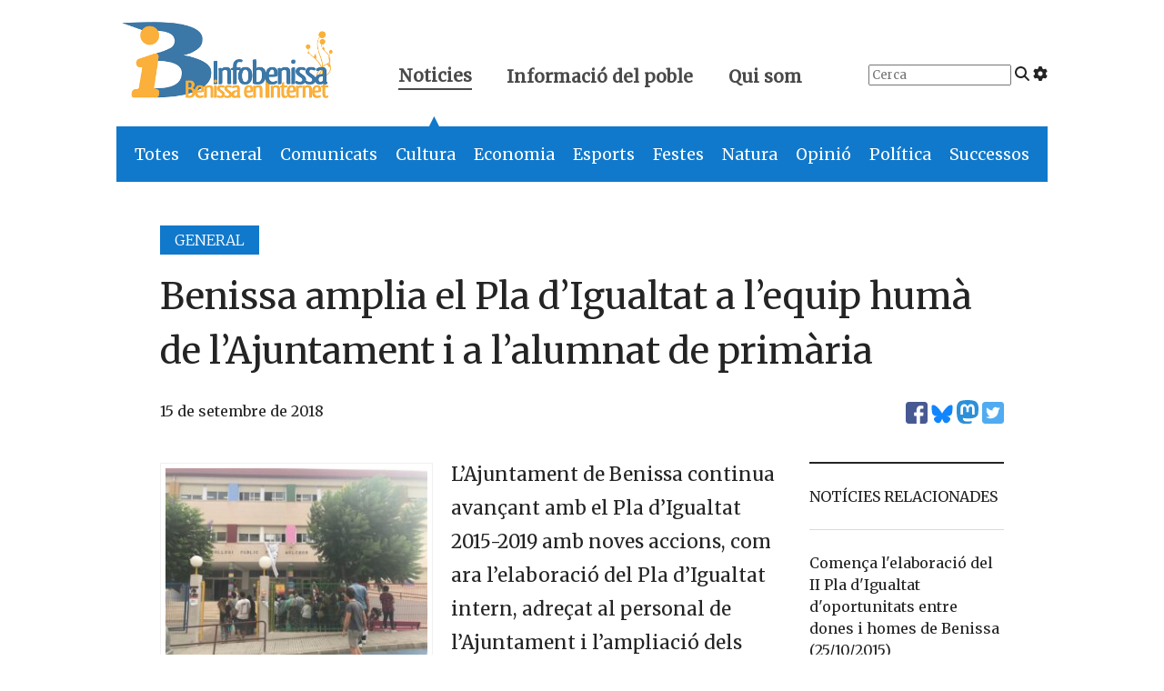

--- FILE ---
content_type: text/html; charset=UTF-8
request_url: https://www.infobenissa.com/noticies/general/benissa-amplia-el-pla-digualtat-a-lequip-huma-de-lajuntament-i-a-lalumnat-de-primaria/
body_size: 13956
content:
<!doctype html>
<!--[if lt IE 9]><html class="no-js no-svg ie lt-ie9 lt-ie8 lt-ie7" lang="ca"> <![endif]-->
<!--[if IE 9]><html class="no-js no-svg ie ie9 lt-ie9 lt-ie8" lang="ca"> <![endif]-->
<!--[if gt IE 9]><!--><html class="no-js no-svg" lang="ca"> <!--<![endif]-->
<head>
    <meta charset="UTF-8" />

    <link rel="preconnect" href="https://fonts.googleapis.com" crossorigin>
    <link rel="preload" as="style" href="https://fonts.googleapis.com/css2?family=Merriweather:wght@300;400&display=swap">
    <link rel="stylesheet" media="print" onload="this.onload=null;this.removeAttribute('media');" href="https://fonts.googleapis.com/css2?family=Merriweather:wght@300;400&display=swap">
    
    <script defer src="https://www.infobenissa.com/wp-content/themes/infobenissa/static/fontawesome.js" crossorigin="anonymous"></script>
    <link rel="stylesheet" href="https://www.infobenissa.com/wp-content/themes/infobenissa/static/main.css" type="text/css" media="screen" />
    <meta http-equiv="Content-Type" content="text/html; charset=UTF-8" />
    <meta http-equiv="X-UA-Compatible" content="IE=edge">
    <meta name="viewport" content="width=device-width, initial-scale=1">
    <link rel="author" href="https://www.infobenissa.com/wp-content/themes/infobenissa/humans.txt" />
    <link rel="pingback" href="https://www.infobenissa.com/xmlrpc.php" />
    <link rel="profile" href="http://gmpg.org/xfn/11">

    <!-- Google tag (gtag.js) -->
    <script async src="https://www.googletagmanager.com/gtag/js?id=G-0K00XNJQ5Q"></script>
    <script>
        window.dataLayer = window.dataLayer || [];
        function gtag(){dataLayer.push(arguments);}
        gtag('js', new Date());

        gtag('config', 'G-0K00XNJQ5Q');
    </script>

    <meta name='robots' content='index, follow, max-image-preview:large, max-snippet:-1, max-video-preview:-1' />
	<style>img:is([sizes="auto" i], [sizes^="auto," i]) { contain-intrinsic-size: 3000px 1500px }</style>
	
	<!-- This site is optimized with the Yoast SEO plugin v25.0 - https://yoast.com/wordpress/plugins/seo/ -->
	<title>Benissa amplia el Pla d&#039;Igualtat a l&#039;equip humà de l&#039;Ajuntament i a l&#039;alumnat de primària - Infobenissa</title>
	<link rel="canonical" href="https://www.infobenissa.com/noticies/general/benissa-amplia-el-pla-digualtat-a-lequip-huma-de-lajuntament-i-a-lalumnat-de-primaria/" />
	<meta property="og:locale" content="ca_ES" />
	<meta property="og:type" content="article" />
	<meta property="og:title" content="Benissa amplia el Pla d&#039;Igualtat a l&#039;equip humà de l&#039;Ajuntament i a l&#039;alumnat de primària - Infobenissa" />
	<meta property="og:description" content="L&#8217;Ajuntament de Benissa continua avançant amb el Pla d’Igualtat 2015-2019 amb noves accions, com ara l&#8217;elaboració del Pla d&#8217;Igualtat intern, adreçat al personal de l&#8217;Ajuntament i l&#8217;ampliació dels tallers de prevenció a primària, amb l&#8217;objectiu de treballar la igualtat de gènere des de la base. Aquests tallers, anomenats &#8220;L&#8217;amor mola molt&#8221; i que ja es [&hellip;]" />
	<meta property="og:url" content="https://www.infobenissa.com/noticies/general/benissa-amplia-el-pla-digualtat-a-lequip-huma-de-lajuntament-i-a-lalumnat-de-primaria/" />
	<meta property="og:site_name" content="Infobenissa" />
	<meta property="article:publisher" content="https://www.facebook.com/Infobenissa" />
	<meta property="article:published_time" content="2018-09-15T06:41:00+00:00" />
	<meta name="author" content="Joan B. Gandia" />
	<meta name="twitter:card" content="summary_large_image" />
	<meta name="twitter:creator" content="@infobenissa" />
	<meta name="twitter:site" content="@infobenissa" />
	<meta name="twitter:label1" content="Escrit per" />
	<meta name="twitter:data1" content="Joan B. Gandia" />
	<meta name="twitter:label2" content="Temps estimat de lectura" />
	<meta name="twitter:data2" content="1 minut" />
	<script type="application/ld+json" class="yoast-schema-graph">{"@context":"https://schema.org","@graph":[{"@type":"Article","@id":"https://www.infobenissa.com/noticies/general/benissa-amplia-el-pla-digualtat-a-lequip-huma-de-lajuntament-i-a-lalumnat-de-primaria/#article","isPartOf":{"@id":"https://www.infobenissa.com/noticies/general/benissa-amplia-el-pla-digualtat-a-lequip-huma-de-lajuntament-i-a-lalumnat-de-primaria/"},"author":{"name":"Joan B. Gandia","@id":"https://www.infobenissa.com/#/schema/person/659dea6e22d3a4019d9d53e7f5528e9e"},"headline":"Benissa amplia el Pla d&#8217;Igualtat a l&#8217;equip humà de l&#8217;Ajuntament i a l&#8217;alumnat de primària","datePublished":"2018-09-15T06:41:00+00:00","mainEntityOfPage":{"@id":"https://www.infobenissa.com/noticies/general/benissa-amplia-el-pla-digualtat-a-lequip-huma-de-lajuntament-i-a-lalumnat-de-primaria/"},"wordCount":278,"commentCount":0,"publisher":{"@id":"https://www.infobenissa.com/#organization"},"keywords":["Igualtat de gènere","Pla d'Igualtat"],"articleSection":["General"],"inLanguage":"ca","potentialAction":[{"@type":"CommentAction","name":"Comment","target":["https://www.infobenissa.com/noticies/general/benissa-amplia-el-pla-digualtat-a-lequip-huma-de-lajuntament-i-a-lalumnat-de-primaria/#respond"]}]},{"@type":"WebPage","@id":"https://www.infobenissa.com/noticies/general/benissa-amplia-el-pla-digualtat-a-lequip-huma-de-lajuntament-i-a-lalumnat-de-primaria/","url":"https://www.infobenissa.com/noticies/general/benissa-amplia-el-pla-digualtat-a-lequip-huma-de-lajuntament-i-a-lalumnat-de-primaria/","name":"Benissa amplia el Pla d'Igualtat a l'equip humà de l'Ajuntament i a l'alumnat de primària - Infobenissa","isPartOf":{"@id":"https://www.infobenissa.com/#website"},"datePublished":"2018-09-15T06:41:00+00:00","inLanguage":"ca","potentialAction":[{"@type":"ReadAction","target":["https://www.infobenissa.com/noticies/general/benissa-amplia-el-pla-digualtat-a-lequip-huma-de-lajuntament-i-a-lalumnat-de-primaria/"]}]},{"@type":"WebSite","@id":"https://www.infobenissa.com/#website","url":"https://www.infobenissa.com/","name":"Infobenissa","description":"","publisher":{"@id":"https://www.infobenissa.com/#organization"},"potentialAction":[{"@type":"SearchAction","target":{"@type":"EntryPoint","urlTemplate":"https://www.infobenissa.com/?s={search_term_string}"},"query-input":{"@type":"PropertyValueSpecification","valueRequired":true,"valueName":"search_term_string"}}],"inLanguage":"ca"},{"@type":"Organization","@id":"https://www.infobenissa.com/#organization","name":"Infobenissa","url":"https://www.infobenissa.com/","logo":{"@type":"ImageObject","inLanguage":"ca","@id":"https://www.infobenissa.com/#/schema/logo/image/","url":"https://www.infobenissa.com/wp-content/uploads/2011/03/infobenissalogo.png","contentUrl":"https://www.infobenissa.com/wp-content/uploads/2011/03/infobenissalogo.png","width":453,"height":289,"caption":"Infobenissa"},"image":{"@id":"https://www.infobenissa.com/#/schema/logo/image/"},"sameAs":["https://www.facebook.com/Infobenissa","https://x.com/infobenissa"]},{"@type":"Person","@id":"https://www.infobenissa.com/#/schema/person/659dea6e22d3a4019d9d53e7f5528e9e","name":"Joan B. Gandia","image":{"@type":"ImageObject","inLanguage":"ca","@id":"https://www.infobenissa.com/#/schema/person/image/","url":"https://secure.gravatar.com/avatar/907fccd1efb80484e41b20895d6ee280c8c01d1425f7fca30e410e9410bfa2ce?s=96&d=mm&r=g","contentUrl":"https://secure.gravatar.com/avatar/907fccd1efb80484e41b20895d6ee280c8c01d1425f7fca30e410e9410bfa2ce?s=96&d=mm&r=g","caption":"Joan B. Gandia"},"url":"https://www.infobenissa.com/author/joanba/"}]}</script>
	<!-- / Yoast SEO plugin. -->


<link rel='dns-prefetch' href='//secure.gravatar.com' />
<link rel='dns-prefetch' href='//stats.wp.com' />
<link rel="alternate" type="application/rss+xml" title="Infobenissa &raquo; Canal d&#039;informació" href="https://www.infobenissa.com/feed/" />
<link rel="alternate" type="application/rss+xml" title="Infobenissa &raquo; Canal dels comentaris" href="https://www.infobenissa.com/comments/feed/" />
<link rel="alternate" type="application/rss+xml" title="Infobenissa &raquo; Benissa amplia el Pla d&#8217;Igualtat a l&#8217;equip humà de l&#8217;Ajuntament i a l&#8217;alumnat de primària Canal dels comentaris" href="https://www.infobenissa.com/noticies/general/benissa-amplia-el-pla-digualtat-a-lequip-huma-de-lajuntament-i-a-lalumnat-de-primaria/feed/" />
<script type="text/javascript">
/* <![CDATA[ */
window._wpemojiSettings = {"baseUrl":"https:\/\/s.w.org\/images\/core\/emoji\/16.0.1\/72x72\/","ext":".png","svgUrl":"https:\/\/s.w.org\/images\/core\/emoji\/16.0.1\/svg\/","svgExt":".svg","source":{"concatemoji":"https:\/\/www.infobenissa.com\/wp-includes\/js\/wp-emoji-release.min.js?ver=6.8.3"}};
/*! This file is auto-generated */
!function(s,n){var o,i,e;function c(e){try{var t={supportTests:e,timestamp:(new Date).valueOf()};sessionStorage.setItem(o,JSON.stringify(t))}catch(e){}}function p(e,t,n){e.clearRect(0,0,e.canvas.width,e.canvas.height),e.fillText(t,0,0);var t=new Uint32Array(e.getImageData(0,0,e.canvas.width,e.canvas.height).data),a=(e.clearRect(0,0,e.canvas.width,e.canvas.height),e.fillText(n,0,0),new Uint32Array(e.getImageData(0,0,e.canvas.width,e.canvas.height).data));return t.every(function(e,t){return e===a[t]})}function u(e,t){e.clearRect(0,0,e.canvas.width,e.canvas.height),e.fillText(t,0,0);for(var n=e.getImageData(16,16,1,1),a=0;a<n.data.length;a++)if(0!==n.data[a])return!1;return!0}function f(e,t,n,a){switch(t){case"flag":return n(e,"\ud83c\udff3\ufe0f\u200d\u26a7\ufe0f","\ud83c\udff3\ufe0f\u200b\u26a7\ufe0f")?!1:!n(e,"\ud83c\udde8\ud83c\uddf6","\ud83c\udde8\u200b\ud83c\uddf6")&&!n(e,"\ud83c\udff4\udb40\udc67\udb40\udc62\udb40\udc65\udb40\udc6e\udb40\udc67\udb40\udc7f","\ud83c\udff4\u200b\udb40\udc67\u200b\udb40\udc62\u200b\udb40\udc65\u200b\udb40\udc6e\u200b\udb40\udc67\u200b\udb40\udc7f");case"emoji":return!a(e,"\ud83e\udedf")}return!1}function g(e,t,n,a){var r="undefined"!=typeof WorkerGlobalScope&&self instanceof WorkerGlobalScope?new OffscreenCanvas(300,150):s.createElement("canvas"),o=r.getContext("2d",{willReadFrequently:!0}),i=(o.textBaseline="top",o.font="600 32px Arial",{});return e.forEach(function(e){i[e]=t(o,e,n,a)}),i}function t(e){var t=s.createElement("script");t.src=e,t.defer=!0,s.head.appendChild(t)}"undefined"!=typeof Promise&&(o="wpEmojiSettingsSupports",i=["flag","emoji"],n.supports={everything:!0,everythingExceptFlag:!0},e=new Promise(function(e){s.addEventListener("DOMContentLoaded",e,{once:!0})}),new Promise(function(t){var n=function(){try{var e=JSON.parse(sessionStorage.getItem(o));if("object"==typeof e&&"number"==typeof e.timestamp&&(new Date).valueOf()<e.timestamp+604800&&"object"==typeof e.supportTests)return e.supportTests}catch(e){}return null}();if(!n){if("undefined"!=typeof Worker&&"undefined"!=typeof OffscreenCanvas&&"undefined"!=typeof URL&&URL.createObjectURL&&"undefined"!=typeof Blob)try{var e="postMessage("+g.toString()+"("+[JSON.stringify(i),f.toString(),p.toString(),u.toString()].join(",")+"));",a=new Blob([e],{type:"text/javascript"}),r=new Worker(URL.createObjectURL(a),{name:"wpTestEmojiSupports"});return void(r.onmessage=function(e){c(n=e.data),r.terminate(),t(n)})}catch(e){}c(n=g(i,f,p,u))}t(n)}).then(function(e){for(var t in e)n.supports[t]=e[t],n.supports.everything=n.supports.everything&&n.supports[t],"flag"!==t&&(n.supports.everythingExceptFlag=n.supports.everythingExceptFlag&&n.supports[t]);n.supports.everythingExceptFlag=n.supports.everythingExceptFlag&&!n.supports.flag,n.DOMReady=!1,n.readyCallback=function(){n.DOMReady=!0}}).then(function(){return e}).then(function(){var e;n.supports.everything||(n.readyCallback(),(e=n.source||{}).concatemoji?t(e.concatemoji):e.wpemoji&&e.twemoji&&(t(e.twemoji),t(e.wpemoji)))}))}((window,document),window._wpemojiSettings);
/* ]]> */
</script>
<style id='wp-emoji-styles-inline-css' type='text/css'>

	img.wp-smiley, img.emoji {
		display: inline !important;
		border: none !important;
		box-shadow: none !important;
		height: 1em !important;
		width: 1em !important;
		margin: 0 0.07em !important;
		vertical-align: -0.1em !important;
		background: none !important;
		padding: 0 !important;
	}
</style>
<link rel='stylesheet' id='wp-block-library-css' href='https://www.infobenissa.com/wp-includes/css/dist/block-library/style.min.css?ver=6.8.3' type='text/css' media='all' />
<style id='classic-theme-styles-inline-css' type='text/css'>
/*! This file is auto-generated */
.wp-block-button__link{color:#fff;background-color:#32373c;border-radius:9999px;box-shadow:none;text-decoration:none;padding:calc(.667em + 2px) calc(1.333em + 2px);font-size:1.125em}.wp-block-file__button{background:#32373c;color:#fff;text-decoration:none}
</style>
<link rel='stylesheet' id='mediaelement-css' href='https://www.infobenissa.com/wp-includes/js/mediaelement/mediaelementplayer-legacy.min.css?ver=4.2.17' type='text/css' media='all' />
<link rel='stylesheet' id='wp-mediaelement-css' href='https://www.infobenissa.com/wp-includes/js/mediaelement/wp-mediaelement.min.css?ver=6.8.3' type='text/css' media='all' />
<style id='jetpack-sharing-buttons-style-inline-css' type='text/css'>
.jetpack-sharing-buttons__services-list{display:flex;flex-direction:row;flex-wrap:wrap;gap:0;list-style-type:none;margin:5px;padding:0}.jetpack-sharing-buttons__services-list.has-small-icon-size{font-size:12px}.jetpack-sharing-buttons__services-list.has-normal-icon-size{font-size:16px}.jetpack-sharing-buttons__services-list.has-large-icon-size{font-size:24px}.jetpack-sharing-buttons__services-list.has-huge-icon-size{font-size:36px}@media print{.jetpack-sharing-buttons__services-list{display:none!important}}.editor-styles-wrapper .wp-block-jetpack-sharing-buttons{gap:0;padding-inline-start:0}ul.jetpack-sharing-buttons__services-list.has-background{padding:1.25em 2.375em}
</style>
<style id='global-styles-inline-css' type='text/css'>
:root{--wp--preset--aspect-ratio--square: 1;--wp--preset--aspect-ratio--4-3: 4/3;--wp--preset--aspect-ratio--3-4: 3/4;--wp--preset--aspect-ratio--3-2: 3/2;--wp--preset--aspect-ratio--2-3: 2/3;--wp--preset--aspect-ratio--16-9: 16/9;--wp--preset--aspect-ratio--9-16: 9/16;--wp--preset--color--black: #000000;--wp--preset--color--cyan-bluish-gray: #abb8c3;--wp--preset--color--white: #ffffff;--wp--preset--color--pale-pink: #f78da7;--wp--preset--color--vivid-red: #cf2e2e;--wp--preset--color--luminous-vivid-orange: #ff6900;--wp--preset--color--luminous-vivid-amber: #fcb900;--wp--preset--color--light-green-cyan: #7bdcb5;--wp--preset--color--vivid-green-cyan: #00d084;--wp--preset--color--pale-cyan-blue: #8ed1fc;--wp--preset--color--vivid-cyan-blue: #0693e3;--wp--preset--color--vivid-purple: #9b51e0;--wp--preset--gradient--vivid-cyan-blue-to-vivid-purple: linear-gradient(135deg,rgba(6,147,227,1) 0%,rgb(155,81,224) 100%);--wp--preset--gradient--light-green-cyan-to-vivid-green-cyan: linear-gradient(135deg,rgb(122,220,180) 0%,rgb(0,208,130) 100%);--wp--preset--gradient--luminous-vivid-amber-to-luminous-vivid-orange: linear-gradient(135deg,rgba(252,185,0,1) 0%,rgba(255,105,0,1) 100%);--wp--preset--gradient--luminous-vivid-orange-to-vivid-red: linear-gradient(135deg,rgba(255,105,0,1) 0%,rgb(207,46,46) 100%);--wp--preset--gradient--very-light-gray-to-cyan-bluish-gray: linear-gradient(135deg,rgb(238,238,238) 0%,rgb(169,184,195) 100%);--wp--preset--gradient--cool-to-warm-spectrum: linear-gradient(135deg,rgb(74,234,220) 0%,rgb(151,120,209) 20%,rgb(207,42,186) 40%,rgb(238,44,130) 60%,rgb(251,105,98) 80%,rgb(254,248,76) 100%);--wp--preset--gradient--blush-light-purple: linear-gradient(135deg,rgb(255,206,236) 0%,rgb(152,150,240) 100%);--wp--preset--gradient--blush-bordeaux: linear-gradient(135deg,rgb(254,205,165) 0%,rgb(254,45,45) 50%,rgb(107,0,62) 100%);--wp--preset--gradient--luminous-dusk: linear-gradient(135deg,rgb(255,203,112) 0%,rgb(199,81,192) 50%,rgb(65,88,208) 100%);--wp--preset--gradient--pale-ocean: linear-gradient(135deg,rgb(255,245,203) 0%,rgb(182,227,212) 50%,rgb(51,167,181) 100%);--wp--preset--gradient--electric-grass: linear-gradient(135deg,rgb(202,248,128) 0%,rgb(113,206,126) 100%);--wp--preset--gradient--midnight: linear-gradient(135deg,rgb(2,3,129) 0%,rgb(40,116,252) 100%);--wp--preset--font-size--small: 13px;--wp--preset--font-size--medium: 20px;--wp--preset--font-size--large: 36px;--wp--preset--font-size--x-large: 42px;--wp--preset--spacing--20: 0.44rem;--wp--preset--spacing--30: 0.67rem;--wp--preset--spacing--40: 1rem;--wp--preset--spacing--50: 1.5rem;--wp--preset--spacing--60: 2.25rem;--wp--preset--spacing--70: 3.38rem;--wp--preset--spacing--80: 5.06rem;--wp--preset--shadow--natural: 6px 6px 9px rgba(0, 0, 0, 0.2);--wp--preset--shadow--deep: 12px 12px 50px rgba(0, 0, 0, 0.4);--wp--preset--shadow--sharp: 6px 6px 0px rgba(0, 0, 0, 0.2);--wp--preset--shadow--outlined: 6px 6px 0px -3px rgba(255, 255, 255, 1), 6px 6px rgba(0, 0, 0, 1);--wp--preset--shadow--crisp: 6px 6px 0px rgba(0, 0, 0, 1);}:where(.is-layout-flex){gap: 0.5em;}:where(.is-layout-grid){gap: 0.5em;}body .is-layout-flex{display: flex;}.is-layout-flex{flex-wrap: wrap;align-items: center;}.is-layout-flex > :is(*, div){margin: 0;}body .is-layout-grid{display: grid;}.is-layout-grid > :is(*, div){margin: 0;}:where(.wp-block-columns.is-layout-flex){gap: 2em;}:where(.wp-block-columns.is-layout-grid){gap: 2em;}:where(.wp-block-post-template.is-layout-flex){gap: 1.25em;}:where(.wp-block-post-template.is-layout-grid){gap: 1.25em;}.has-black-color{color: var(--wp--preset--color--black) !important;}.has-cyan-bluish-gray-color{color: var(--wp--preset--color--cyan-bluish-gray) !important;}.has-white-color{color: var(--wp--preset--color--white) !important;}.has-pale-pink-color{color: var(--wp--preset--color--pale-pink) !important;}.has-vivid-red-color{color: var(--wp--preset--color--vivid-red) !important;}.has-luminous-vivid-orange-color{color: var(--wp--preset--color--luminous-vivid-orange) !important;}.has-luminous-vivid-amber-color{color: var(--wp--preset--color--luminous-vivid-amber) !important;}.has-light-green-cyan-color{color: var(--wp--preset--color--light-green-cyan) !important;}.has-vivid-green-cyan-color{color: var(--wp--preset--color--vivid-green-cyan) !important;}.has-pale-cyan-blue-color{color: var(--wp--preset--color--pale-cyan-blue) !important;}.has-vivid-cyan-blue-color{color: var(--wp--preset--color--vivid-cyan-blue) !important;}.has-vivid-purple-color{color: var(--wp--preset--color--vivid-purple) !important;}.has-black-background-color{background-color: var(--wp--preset--color--black) !important;}.has-cyan-bluish-gray-background-color{background-color: var(--wp--preset--color--cyan-bluish-gray) !important;}.has-white-background-color{background-color: var(--wp--preset--color--white) !important;}.has-pale-pink-background-color{background-color: var(--wp--preset--color--pale-pink) !important;}.has-vivid-red-background-color{background-color: var(--wp--preset--color--vivid-red) !important;}.has-luminous-vivid-orange-background-color{background-color: var(--wp--preset--color--luminous-vivid-orange) !important;}.has-luminous-vivid-amber-background-color{background-color: var(--wp--preset--color--luminous-vivid-amber) !important;}.has-light-green-cyan-background-color{background-color: var(--wp--preset--color--light-green-cyan) !important;}.has-vivid-green-cyan-background-color{background-color: var(--wp--preset--color--vivid-green-cyan) !important;}.has-pale-cyan-blue-background-color{background-color: var(--wp--preset--color--pale-cyan-blue) !important;}.has-vivid-cyan-blue-background-color{background-color: var(--wp--preset--color--vivid-cyan-blue) !important;}.has-vivid-purple-background-color{background-color: var(--wp--preset--color--vivid-purple) !important;}.has-black-border-color{border-color: var(--wp--preset--color--black) !important;}.has-cyan-bluish-gray-border-color{border-color: var(--wp--preset--color--cyan-bluish-gray) !important;}.has-white-border-color{border-color: var(--wp--preset--color--white) !important;}.has-pale-pink-border-color{border-color: var(--wp--preset--color--pale-pink) !important;}.has-vivid-red-border-color{border-color: var(--wp--preset--color--vivid-red) !important;}.has-luminous-vivid-orange-border-color{border-color: var(--wp--preset--color--luminous-vivid-orange) !important;}.has-luminous-vivid-amber-border-color{border-color: var(--wp--preset--color--luminous-vivid-amber) !important;}.has-light-green-cyan-border-color{border-color: var(--wp--preset--color--light-green-cyan) !important;}.has-vivid-green-cyan-border-color{border-color: var(--wp--preset--color--vivid-green-cyan) !important;}.has-pale-cyan-blue-border-color{border-color: var(--wp--preset--color--pale-cyan-blue) !important;}.has-vivid-cyan-blue-border-color{border-color: var(--wp--preset--color--vivid-cyan-blue) !important;}.has-vivid-purple-border-color{border-color: var(--wp--preset--color--vivid-purple) !important;}.has-vivid-cyan-blue-to-vivid-purple-gradient-background{background: var(--wp--preset--gradient--vivid-cyan-blue-to-vivid-purple) !important;}.has-light-green-cyan-to-vivid-green-cyan-gradient-background{background: var(--wp--preset--gradient--light-green-cyan-to-vivid-green-cyan) !important;}.has-luminous-vivid-amber-to-luminous-vivid-orange-gradient-background{background: var(--wp--preset--gradient--luminous-vivid-amber-to-luminous-vivid-orange) !important;}.has-luminous-vivid-orange-to-vivid-red-gradient-background{background: var(--wp--preset--gradient--luminous-vivid-orange-to-vivid-red) !important;}.has-very-light-gray-to-cyan-bluish-gray-gradient-background{background: var(--wp--preset--gradient--very-light-gray-to-cyan-bluish-gray) !important;}.has-cool-to-warm-spectrum-gradient-background{background: var(--wp--preset--gradient--cool-to-warm-spectrum) !important;}.has-blush-light-purple-gradient-background{background: var(--wp--preset--gradient--blush-light-purple) !important;}.has-blush-bordeaux-gradient-background{background: var(--wp--preset--gradient--blush-bordeaux) !important;}.has-luminous-dusk-gradient-background{background: var(--wp--preset--gradient--luminous-dusk) !important;}.has-pale-ocean-gradient-background{background: var(--wp--preset--gradient--pale-ocean) !important;}.has-electric-grass-gradient-background{background: var(--wp--preset--gradient--electric-grass) !important;}.has-midnight-gradient-background{background: var(--wp--preset--gradient--midnight) !important;}.has-small-font-size{font-size: var(--wp--preset--font-size--small) !important;}.has-medium-font-size{font-size: var(--wp--preset--font-size--medium) !important;}.has-large-font-size{font-size: var(--wp--preset--font-size--large) !important;}.has-x-large-font-size{font-size: var(--wp--preset--font-size--x-large) !important;}
:where(.wp-block-post-template.is-layout-flex){gap: 1.25em;}:where(.wp-block-post-template.is-layout-grid){gap: 1.25em;}
:where(.wp-block-columns.is-layout-flex){gap: 2em;}:where(.wp-block-columns.is-layout-grid){gap: 2em;}
:root :where(.wp-block-pullquote){font-size: 1.5em;line-height: 1.6;}
</style>
<style id='akismet-widget-style-inline-css' type='text/css'>

			.a-stats {
				--akismet-color-mid-green: #357b49;
				--akismet-color-white: #fff;
				--akismet-color-light-grey: #f6f7f7;

				max-width: 350px;
				width: auto;
			}

			.a-stats * {
				all: unset;
				box-sizing: border-box;
			}

			.a-stats strong {
				font-weight: 600;
			}

			.a-stats a.a-stats__link,
			.a-stats a.a-stats__link:visited,
			.a-stats a.a-stats__link:active {
				background: var(--akismet-color-mid-green);
				border: none;
				box-shadow: none;
				border-radius: 8px;
				color: var(--akismet-color-white);
				cursor: pointer;
				display: block;
				font-family: -apple-system, BlinkMacSystemFont, 'Segoe UI', 'Roboto', 'Oxygen-Sans', 'Ubuntu', 'Cantarell', 'Helvetica Neue', sans-serif;
				font-weight: 500;
				padding: 12px;
				text-align: center;
				text-decoration: none;
				transition: all 0.2s ease;
			}

			/* Extra specificity to deal with TwentyTwentyOne focus style */
			.widget .a-stats a.a-stats__link:focus {
				background: var(--akismet-color-mid-green);
				color: var(--akismet-color-white);
				text-decoration: none;
			}

			.a-stats a.a-stats__link:hover {
				filter: brightness(110%);
				box-shadow: 0 4px 12px rgba(0, 0, 0, 0.06), 0 0 2px rgba(0, 0, 0, 0.16);
			}

			.a-stats .count {
				color: var(--akismet-color-white);
				display: block;
				font-size: 1.5em;
				line-height: 1.4;
				padding: 0 13px;
				white-space: nowrap;
			}
		
</style>
<link rel='stylesheet' id='slb_core-css' href='https://www.infobenissa.com/wp-content/plugins/simple-lightbox/client/css/app.css?ver=2.9.4' type='text/css' media='all' />
<link rel="https://api.w.org/" href="https://www.infobenissa.com/wp-json/" /><link rel="alternate" title="JSON" type="application/json" href="https://www.infobenissa.com/wp-json/wp/v2/posts/29989" /><link rel="EditURI" type="application/rsd+xml" title="RSD" href="https://www.infobenissa.com/xmlrpc.php?rsd" />
<meta name="generator" content="WordPress 6.8.3" />
<link rel='shortlink' href='https://www.infobenissa.com/?p=29989' />
<link rel="alternate" title="oEmbed (JSON)" type="application/json+oembed" href="https://www.infobenissa.com/wp-json/oembed/1.0/embed?url=https%3A%2F%2Fwww.infobenissa.com%2Fnoticies%2Fgeneral%2Fbenissa-amplia-el-pla-digualtat-a-lequip-huma-de-lajuntament-i-a-lalumnat-de-primaria%2F" />
<link rel="alternate" title="oEmbed (XML)" type="text/xml+oembed" href="https://www.infobenissa.com/wp-json/oembed/1.0/embed?url=https%3A%2F%2Fwww.infobenissa.com%2Fnoticies%2Fgeneral%2Fbenissa-amplia-el-pla-digualtat-a-lequip-huma-de-lajuntament-i-a-lalumnat-de-primaria%2F&#038;format=xml" />
	<style>img#wpstats{display:none}</style>
		      
    <script src="https://unpkg.com/htmx.org@1.9.10"></script>
    <script src="https://unpkg.com/htmx.org/dist/ext/preload.js"></script>


			</head>

	<body class="wp-singular post-template-default single single-post postid-29989 single-format-standard wp-theme-infobenissa" data-template="base.twig" hx-ext="preload" preload="mouseover">

		<header hx-boost="true" hx-select="#content" hx-target="#content" hx-swap="outerHTML show:window:top">
			<div class="is-hidden-mobile">
    <section class="top-header level">
        <div class="level-left">
            <div class="level-item logo">
                <a href="https://www.infobenissa.com">
                <span aria-hidden="true">
                    <img alt="Infobenissa" class="logo" src="https://www.infobenissa.com/wp-content/themes/infobenissa/img/logo.png">
                    <span class="is-hidden">Infobenissa, Benissa en Internet</span>
                </span>
                </a>
            </div>
            <div class="level-item top-nav">
                <a class="active" href="#" id="top-menu-noticies">
                    Noticies
                    <span class="arrow is-hidden-mobile" id="noticies-arrow">▲</span>
                </a>
                <a href="#" id="top-menu-informacio">
                    Informació del poble
                    <span class="arrow is-hidden is-hidden-mobile" id="poble-arrow">▲</span>
                </a>
                <a href="/qui-som/" id="top-menu-quant-a">
                    Qui som
                </a>
            </div>
        </div>
        <div class="level-right top-right is-hidden-touch">
            <div class="level-item">
                <form id="top-search" action="/cercador-noticies/" method="get">
                    <input class="search-input" placeholder="Cerca" type="search" name="_s">
                    <i class="fa-solid fa-magnifying-glass"></i>
                    <a href="/cercador-noticies/"><i class="fa-solid fa-gear" title="Cerca avançada"></i></a>
                </form>
            </div>
                    </div>
    </section>
    <section class="second-level-nav">
        <nav class="second-noticies" id="second-noticies">
            <ul>
                <li class="is-general"><a href="/noticies/">Totes</a></li>
                <li class="is-general"><a href="/noticies/general/">General</a></li>
                <li class="is-comunicat"><a href="/noticies/comunicat/">Comunicats</a></li>
                <li class="is-cultura"><a href="/noticies/cultura/">Cultura</a></li>
                <li class="is-economia"><a href="/noticies/economia/">Economia</a></li>
                <li class="is-esports"><a href="/noticies/esports/">Esports</a></li>
                <li class="is-festes"><a href="/noticies/festes/">Festes</a></li>
                <li class="is-natura"><a href="/noticies/natura/">Natura</a></li>
                <li class="is-opinio"><a href="/noticies/opinio/">Opinió</a></li>
                <li class="is-politica"><a href="/noticies/politica/">Política</a></li>
                <li class="is-successos"><a href="/noticies/successos/">Successos</a></li>
            </ul>
        </nav>
        <nav class="second-poble is-hidden" id="second-poble">
            <ul>
                <li><a hx-disable="hx-disable" href="/eleccions/">Eleccions 2023</a></li>
                <li><a href="/historia-de-benissa/">Història de Benissa</a></li>
                <li><a href="/especial/">Especials informatius</a></li>
                <li><a href="/preguntes-al-cronista/">Preguntes al cronista</a></li>
                <li><a hx-disable="hx-disable" href="/la-cambra/">La cambra: documents d'interés</a></li>
            </ul>
        </nav>
    </section>
</div>
<div class="is-hidden-tablet">
    <nav aria-label="main navigation" class="navbar" role="navigation">
        <div class="navbar-brand">
            <a class="navbar-item" href="/" aria-label="Infobenissa">
                <img alt="" src="https://www.infobenissa.com/wp-content/themes/infobenissa/img/logo-square.png">
                <img alt="Infobenissa" src="https://www.infobenissa.com/wp-content/themes/infobenissa/img/ib-marca.png">
            </a>
            <a aria-expanded="false" aria-label="menu" class="navbar-burger" data-target="navbarMobile" role="button">
                <span aria-hidden="true"></span>
                <span aria-hidden="true"></span>
                <span aria-hidden="true"></span>
            </a>
        </div>

        <div class="navbar-menu" id="navbarMobile">
            <div class="navbar-start">
                <div class="navbar-item has-dropdown" id="navbarNoticies">
                    <a aria-expanded="false" aria-label="menu" class="navbar-link" data-target="navbarNoticies"
                       role="button">
                        Notícies
                    </a>
                    <ul class="navbar-dropdown">
                        <li class="navbar-item is-general"><a href="/noticies/">Totes</a></li>
                        <li class="navbar-item is-general"><a href="/noticies/general/">General</a></li>
                        <li class="navbar-item is-comunicat"><a href="/noticies/comunicat/">Comunicats</a></li>
                        <li class="navbar-item is-cultura"><a href="/noticies/cultura/">Cultura</a></li>
                        <li class="navbar-item is-economia"><a href="/noticies/economia/">Economia</a></li>
                        <li class="navbar-item is-esports"><a href="/noticies/esports/">Esports</a></li>
                        <li class="navbar-item is-festes"><a href="/noticies/festes/">Festes</a></li>
                        <li class="navbar-item is-natura"><a href="/noticies/natura/">Natura</a></li>
                        <li class="navbar-item is-opinio"><a href="/noticies/opinio/">Opinió</a></li>
                        <li class="navbar-item is-politica"><a href="/noticies/politica/">Política</a></li>
                        <li class="navbar-item is-successos"><a href="/noticies/successos/">Successos</a></li>
                    </ul>
                </div>
                <div class="navbar-item has-dropdown" id="navbarPoble">
                    <a aria-expanded="false" aria-label="menu" class="navbar-link" data-target="navbarPoble"
                       role="button">
                        Informació del poble
                    </a>
                    <ul class="navbar-dropdown">
                        <li class="navbar-item"><a hx-disable="hx-disable" href="/eleccions/">Eleccions 2023</a></li>
                        <li class="navbar-item"><a href="/historia-de-benissa/">Història de Benissa</a></li>
                        <li class="navbar-item"><a href="/especial/">Especials informatius</a></li>
                        <li class="navbar-item"><a href="/preguntes-al-cronista/">Preguntes al cronista</a></li>
                        <li class="navbar-item"><a hx-disable="hx-disable" href="/la-cambra/">La cambra: documents d'interés</a></li>
                    </ul>
                </div>

            </div>
        </div>
    </nav>
</div>		</header>

		<section id="content" role="main" class="content-wrapper">
						<div class="wrapper ">
					<section class="section">
		<article class="post-type-post" id="post-29989">
			<div class="is-clearfix mt-6 mb-6">
							<div class="news-tag tag is-general is-image-tag">General</div>
						</div>
			<h1 class="article-h1">Benissa amplia el Pla d&#8217;Igualtat a l&#8217;equip humà de l&#8217;Ajuntament i a l&#8217;alumnat de primària</h1>
			<p class="single-metadata">
				<time datetime="">15 de setembre de 2018</time>
								<span class="social-links is-pulled-right">
    <a href="http://www.facebook.com/sharer.php?u=https://www.infobenissa.com/noticies/general/benissa-amplia-el-pla-digualtat-a-lequip-huma-de-lajuntament-i-a-lalumnat-de-primaria/" target="_blank">
        <img alt="Comparteix al Facebook" src="https://www.infobenissa.com/wp-content/themes/infobenissa/img/icons/facebook.png" />
    </a>
    <a href="https://bsky.app/intent/compose?text=Benissa amplia el Pla d&#8217;Igualtat a l&#8217;equip humà de l&#8217;Ajuntament i a l&#8217;alumnat de primària.%20https://www.infobenissa.com/noticies/general/benissa-amplia-el-pla-digualtat-a-lequip-huma-de-lajuntament-i-a-lalumnat-de-primaria/" target="_blank">
        <img alt="Comparteix al Bluesky" src="https://www.infobenissa.com/wp-content/themes/infobenissa/img/icons/bluesky.svg" />
    </a>
    <a href="https://mastodonshare.com/?text=Benissa amplia el Pla d&#8217;Igualtat a l&#8217;equip humà de l&#8217;Ajuntament i a l&#8217;alumnat de primària&url=https://www.infobenissa.com/noticies/general/benissa-amplia-el-pla-digualtat-a-lequip-huma-de-lajuntament-i-a-lalumnat-de-primaria/" target="_blank">
        <img alt="Comparteix al Mastodon" src="https://www.infobenissa.com/wp-content/themes/infobenissa/img/icons/mastodon.svg" />
    </a>
    <a href="https://twitter.com/intent/tweet?text=Benissa amplia el Pla d&#8217;Igualtat a l&#8217;equip humà de l&#8217;Ajuntament i a l&#8217;alumnat de primària&url=https://www.infobenissa.com/noticies/general/benissa-amplia-el-pla-digualtat-a-lequip-huma-de-lajuntament-i-a-lalumnat-de-primaria/" target="_blank">
        <img alt="Comparteix al Twitter" src="https://www.infobenissa.com/wp-content/themes/infobenissa/img/icons/twitter.png" />
    </a>
</span>			</p>
						<div class="columns mt-3">
				<section class="article-content column is-9">
										<div class="article-body content">
    <figure id="attachment_29990" aria-describedby="caption-attachment-29990" style="width: 300px" class="wp-caption alignleft"><a href="https://www.infobenissa.com/wp-content/uploads/2018/09/Pare-Melchor-Primària-curs-2018-19.jpg" data-slb-active="1" data-slb-asset="1883427959" data-slb-internal="0" data-slb-group="29989"><img fetchpriority="high" decoding="async" class="size-medium wp-image-29990" src="https://www.infobenissa.com/wp-content/uploads/2018/09/Pare-Melchor-Primària-curs-2018-19-300x225.jpg" alt="L'Escola Pare Melchor" width="300" height="225" srcset="https://www.infobenissa.com/wp-content/uploads/2018/09/Pare-Melchor-Primària-curs-2018-19-300x225.jpg 300w, https://www.infobenissa.com/wp-content/uploads/2018/09/Pare-Melchor-Primària-curs-2018-19-768x576.jpg 768w, https://www.infobenissa.com/wp-content/uploads/2018/09/Pare-Melchor-Primària-curs-2018-19-600x450.jpg 600w, https://www.infobenissa.com/wp-content/uploads/2018/09/Pare-Melchor-Primària-curs-2018-19.jpg 780w" sizes="(max-width: 300px) 100vw, 300px" /></a><figcaption id="caption-attachment-29990" class="wp-caption-text">L&#8217;Escola Pare Melchor</figcaption></figure>
<p>L&#8217;Ajuntament de Benissa continua avançant amb el Pla d’Igualtat 2015-2019 amb noves accions, com ara l&#8217;elaboració del Pla d&#8217;Igualtat intern, adreçat al personal de l&#8217;Ajuntament i l&#8217;ampliació dels tallers de prevenció a primària, amb l&#8217;objectiu de treballar la igualtat de gènere des de la base. Aquests tallers, anomenats &#8220;L&#8217;amor mola molt&#8221; i que ja es realitzen en secundària, pretenen fomentar l&#8217;educació en valors igualitaris i finalitzen amb una performance on participa l&#8217;alumnat.</p>
<p>Belén Ivars, responsable d&#8217;Igualtat, explica que amb aquests dos programes o propostes &#8220;seguim complint el Pla d&#8217;Igualtat i en aquest programa la prevenció en violència de gènere és fonamental, igual que resulta fonamental treballar en l&#8217;educació”.</p>
<p>En aquesta línia, cal assenyalar que la Diputació d&#8217;Alacant dóna suport a aquests programes amb dos subvencions de 2.576 euros i 1.877 euros, i suposen el 25% i el 60% del pressupost d’ambdós programes, elaborats per l&#8217;Ajuntament de Benissa.</p>
<p>Amb aquests plans, l&#8217;Ajuntament de Benissa fa un pas més en la implantació i desenvolupament de mesures d&#8217;educació en igualtat i prevenció de violència contra les dones, sent en aquest sentit referents en la dinamització de moltes iniciatives en la província d&#8217;Alacant: accions com la creació d&#8217;itineraris segurs, haver generat el projecte de les Wikidones de Benissa o el projecte de visibilització i recuperació de la figura de Les Estisoradores.</p>

</div>				</section>
				<aside class="column widgets">
					<aside class="most-read">
    <div class="most-read-title">Notícies relacionades</div>
            <div class="most-read-entry">
            <a href="https://www.infobenissa.com/noticies/general/comenca-lelaboracio-del-ii-pla-digualtat-doportunitats-entre-dones-i-homes-de-benissa/">Comença l'elaboració del II Pla d'Igualtat d'oportunitats entre dones i homes de Benissa (25/10/2015)</a>
        </div>
            <div class="most-read-entry">
            <a href="https://www.infobenissa.com/noticies/general/la-diputacio-subvenciona-amb-3976-99-euros-els-programes-de-la-regidoria-digualtat/">La Diputació subvenciona amb 3976.99 euros els programes de la Regidoria d'Igualtat (22/08/2012)</a>
        </div>
            <div class="most-read-entry">
            <a href="https://www.infobenissa.com/noticies/general/els-alumnes-dinfantil-i-primaria-participen-en-tallers-sobre-consum-sostenible/">Els alumnes d'infantil i primària participen en tallers sobre consum sostenible (22/06/2007)</a>
        </div>
            <div class="most-read-entry">
            <a href="https://www.infobenissa.com/noticies/general/continuen-els-treballs-dimplantacio-del-pla-digualtat-a-benissa/">Continuen els treballs d'implantació del Pla d'Igualtat a Benissa (02/04/2013)</a>
        </div>
            <div class="most-read-entry">
            <a href="https://www.infobenissa.com/noticies/general/educar-en-igualtat-educar-per-a-evitar-la-violencia-de-genere/">Educar en igualtat, educar per a evitar la violència de gènere (actualitzada) (12/05/2014)</a>
        </div>
    </aside>
				</aside>
			</div>

						    <!-- comment box -->
    <section class="comment-box">
        <!-- comments -->
        <div class="comments">
                            <hr />
                <h3 class="title is-3"> Comentaris a la notícia </h3>
                                    </div>

                    <!-- comment form -->
            <div class="comment-form columns">
    <div class="column is-three-fifths is-offset-one-fifth">
            <h3 class="title is-3 mt-6">Voleu deixar un comentari a la notícia?</h3>
        <form class="comment-form" method="post" action="https://www.infobenissa.com/wp-comments-post.php">
                    <div class="field">
                <label class="label">Email</label>
                <div class="control">
                    <input class="input" required name="email" type="email" id="email">
                </div>
            </div>
            <div class="field">
                <label class="label">Nom</label>
                    <div class="control">
                    <input class="input" required name="author" type="text">
                    </div>
            </div>
            <div class="field">
                <label class="label">Lloc web</label>
                <div class="control">
                <input class="input" name="url" type="url">
                </div>
            </div>
                <div class="field">
            <label class="label">Comentari</label>
            <div class="control">
                <textarea class="textarea" placeholder="Deixeu un comentari..." name="comment"></textarea>
            </div>
        </div>
        <input name="comment_post_ID" value="29989" type="hidden">
        <input name="comment_parent"  value="0" type="hidden">
                                    <button type="submit" name="Submit" class="button is-primary is-outlined">Envia</button>
        <button type="reset" class="button is-outlined">Cancel</button>
    </form>
    </div>
</div>
            </section>
		</article>
	</section><!-- /content-wrapper -->
			</div>
					</section>

					<footer id="footer">
				<div class="divider no-text"></div>
<footer class="footer">
    <div class="container">
        <div class="block">
            <img alt="Infobenissa" src="https://www.infobenissa.com/wp-content/themes/infobenissa/img/infobenissa-black.png" title="Infobenissa"/>
        </div>
        <div class="block links-footer">
            <a href="/qui-som/">Qui som</a>
            <a href="/serveis/periodisme-ciutada/">Vols col·laborar?</a>
            <a href="/publicitat/">Publicitat</a>
            <a href="/contacta/">Contacte</a>
            <!--
            <a href="#">Avís legal</a>
            <a href="#">Política de privadesa</a>
            -->
        </div>
        <div class="block">
            <div class="social-networks">
                <a href="https://bsky.app/profile/infobenissa.com" aria-label="Bluesky"><span class="fa-brands fa-square-bluesky"></span></a>
                <a href="https://mastodon.social/@infobenissa" aria-label="Mastodon"><span class="fa-brands fa-mastodon"></span></a>
                <a href="https://www.facebook.com/Infobenissa/" aria-label="Facebook"><span class="fa-brands fa-facebook"></span></a>
                <a href="https://www.youtube.com/user/Infobenissa" aria-label="YouTube"><span class="fa-brands fa-youtube"></span></a>
                <a href="https://www.instagram.com/_infobenissa/" aria-label="Instagram"><span class="fab fa-instagram"></span></a>
            </div>
        </div>
    </div>
</footer>


<script>
    var _gaq = _gaq || [];
    _gaq.push(['_setAccount', 'UA-84057-1']);
    _gaq.push(['_trackPageview']);
    _gaq.push(['_setDomainName','none']);
    _gaq.push(['_setAllowLinker',true]);
    _gaq.push(['_setAllowHash',false]);
    _gaq.push(['_trackPageLoadTime']);

    (function() {
        var ga = document.createElement('script'); ga.type = 'text/javascript'; ga.async = true;
        ga.src = ('https:' == document.location.protocol ? 'https://ssl' : 'http://www') + '.google-analytics.com/ga.js';
        (document.getElementsByTagName('head')[0] || document.getElementsByTagName('body')[0]).appendChild(ga);
    })();


</script>
<script defer data-domain="infobenissa.com" src="https://t.xavivars.com/js/script.js"></script>
			</footer>
			<script type="speculationrules">
{"prefetch":[{"source":"document","where":{"and":[{"href_matches":"\/*"},{"not":{"href_matches":["\/wp-*.php","\/wp-admin\/*","\/wp-content\/uploads\/*","\/wp-content\/*","\/wp-content\/plugins\/*","\/wp-content\/themes\/infobenissa\/*","\/*\\?(.+)"]}},{"not":{"selector_matches":"a[rel~=\"nofollow\"]"}},{"not":{"selector_matches":".no-prefetch, .no-prefetch a"}}]},"eagerness":"conservative"}]}
</script>
<script type="text/javascript" id="main-js-js-extra">
/* <![CDATA[ */
var globalData = {"theme_url":"https:\/\/www.infobenissa.com\/wp-content\/themes\/infobenissa"};
/* ]]> */
</script>
<script type="text/javascript" src="https://www.infobenissa.com/wp-content/themes/infobenissa/static/main.js?ver=1" id="main-js-js"></script>
<script type="text/javascript" id="jetpack-stats-js-before">
/* <![CDATA[ */
_stq = window._stq || [];
_stq.push([ "view", JSON.parse("{\"v\":\"ext\",\"blog\":\"63069785\",\"post\":\"29989\",\"tz\":\"1\",\"srv\":\"www.infobenissa.com\",\"j\":\"1:14.5\"}") ]);
_stq.push([ "clickTrackerInit", "63069785", "29989" ]);
/* ]]> */
</script>
<script type="text/javascript" src="https://stats.wp.com/e-202604.js" id="jetpack-stats-js" defer="defer" data-wp-strategy="defer"></script>
<script type="text/javascript" src="https://www.infobenissa.com/wp-includes/js/jquery/jquery.min.js?ver=3.7.1" id="jquery-core-js"></script>
<script type="text/javascript" src="https://www.infobenissa.com/wp-includes/js/jquery/jquery-migrate.min.js?ver=3.4.1" id="jquery-migrate-js"></script>
<script type="text/javascript" src="https://www.infobenissa.com/wp-content/plugins/simple-lightbox/client/js/prod/lib.core.js?ver=2.9.4" id="slb_core-js"></script>
<script type="text/javascript" src="https://www.infobenissa.com/wp-content/plugins/simple-lightbox/client/js/prod/lib.view.js?ver=2.9.4" id="slb_view-js"></script>
<script type="text/javascript" src="https://www.infobenissa.com/wp-content/plugins/simple-lightbox/themes/baseline/js/prod/client.js?ver=2.9.4" id="slb-asset-slb_baseline-base-js"></script>
<script type="text/javascript" src="https://www.infobenissa.com/wp-content/plugins/simple-lightbox/themes/default/js/prod/client.js?ver=2.9.4" id="slb-asset-slb_default-base-js"></script>
<script type="text/javascript" src="https://www.infobenissa.com/wp-content/plugins/simple-lightbox/template-tags/item/js/prod/tag.item.js?ver=2.9.4" id="slb-asset-item-base-js"></script>
<script type="text/javascript" src="https://www.infobenissa.com/wp-content/plugins/simple-lightbox/template-tags/ui/js/prod/tag.ui.js?ver=2.9.4" id="slb-asset-ui-base-js"></script>
<script type="text/javascript" src="https://www.infobenissa.com/wp-content/plugins/simple-lightbox/content-handlers/image/js/prod/handler.image.js?ver=2.9.4" id="slb-asset-image-base-js"></script>
<script type="text/javascript" id="slb_footer">/* <![CDATA[ */if ( !!window.jQuery ) {(function($){$(document).ready(function(){if ( !!window.SLB && SLB.has_child('View.init') ) { SLB.View.init({"ui_autofit":true,"ui_animate":true,"slideshow_autostart":true,"slideshow_duration":"6","group_loop":true,"ui_overlay_opacity":"0.8","ui_title_default":false,"theme_default":"slb_default","ui_labels":{"loading":"Carregant","close":"Tanca","nav_next":"Seg\u00fcent","nav_prev":"Anterior","slideshow_start":"Comen\u00e7a la presentaci\u00f3","slideshow_stop":"Para la presentaci\u00f3","group_status":"Element %current% de %total%"}}); }
if ( !!window.SLB && SLB.has_child('View.assets') ) { {$.extend(SLB.View.assets, {"1883427959":{"id":29990,"type":"image","internal":true,"source":"https:\/\/www.infobenissa.com\/wp-content\/uploads\/2018\/09\/Pare-Melchor-Prima\u0300ria-curs-2018-19.jpg","title":"L'Escola Pare Melchor","caption":"L'Escola Pare Melchor","description":""}});} }
/* THM */
if ( !!window.SLB && SLB.has_child('View.extend_theme') ) { SLB.View.extend_theme('slb_baseline',{"name":"Baseline","parent":"","styles":[{"handle":"base","uri":"https:\/\/www.infobenissa.com\/wp-content\/plugins\/simple-lightbox\/themes\/baseline\/css\/style.css","deps":[]}],"layout_raw":"<div class=\"slb_container\"><div class=\"slb_content\">{{item.content}}<div class=\"slb_nav\"><span class=\"slb_prev\">{{ui.nav_prev}}<\/span><span class=\"slb_next\">{{ui.nav_next}}<\/span><\/div><div class=\"slb_controls\"><span class=\"slb_close\">{{ui.close}}<\/span><span class=\"slb_slideshow\">{{ui.slideshow_control}}<\/span><\/div><div class=\"slb_loading\">{{ui.loading}}<\/div><\/div><div class=\"slb_details\"><div class=\"inner\"><div class=\"slb_data\"><div class=\"slb_data_content\"><span class=\"slb_data_title\">{{item.title}}<\/span><span class=\"slb_group_status\">{{ui.group_status}}<\/span><div class=\"slb_data_desc\">{{item.description}}<\/div><\/div><\/div><div class=\"slb_nav\"><span class=\"slb_prev\">{{ui.nav_prev}}<\/span><span class=\"slb_next\">{{ui.nav_next}}<\/span><\/div><\/div><\/div><\/div>"}); }if ( !!window.SLB && SLB.has_child('View.extend_theme') ) { SLB.View.extend_theme('slb_default',{"name":"Default (Light)","parent":"slb_baseline","styles":[{"handle":"base","uri":"https:\/\/www.infobenissa.com\/wp-content\/plugins\/simple-lightbox\/themes\/default\/css\/style.css","deps":[]}]}); }})})(jQuery);}/* ]]> */</script>
<script type="text/javascript" id="slb_context">/* <![CDATA[ */if ( !!window.jQuery ) {(function($){$(document).ready(function(){if ( !!window.SLB ) { {$.extend(SLB, {"context":["public","user_guest"]});} }})})(jQuery);}/* ]]> */</script>

			</body>
</html>

<!-- Dynamic page generated in 0.245 seconds. -->
<!-- Cached page generated by WP-Super-Cache on 2026-01-25 15:01:04 -->

<!-- super cache -->